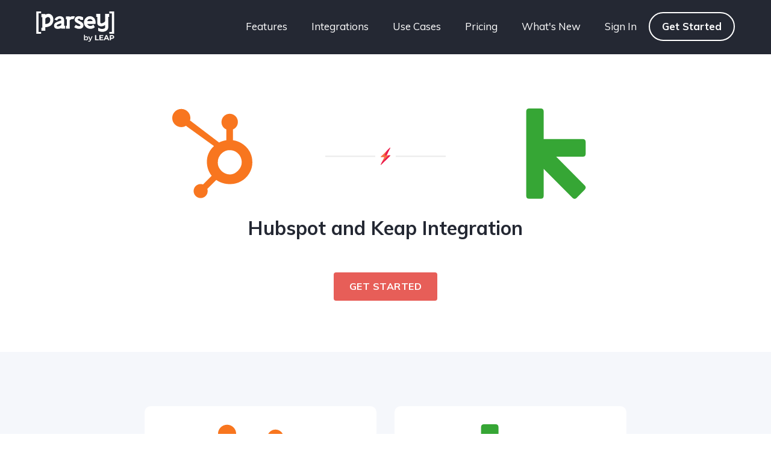

--- FILE ---
content_type: text/html; charset=UTF-8
request_url: https://parsey.com/integration/hubspot-keap/
body_size: 12932
content:
<!DOCTYPE html><html lang="en-US" ><head><meta charset="UTF-8"><meta name="viewport" content="width=device-width, initial-scale=1.0"><link rel="preload" as="style" href="https://fonts.googleapis.com/css?family=Muli:100,200,300,400,500,600,700,800,900|Muli:100,200,300,400,500,600,700,800,900|Muli:100,200,300,400,500,600,700,800,900" ><link rel="stylesheet" href="https://fonts.googleapis.com/css?family=Muli:100,200,300,400,500,600,700,800,900|Muli:100,200,300,400,500,600,700,800,900|Muli:100,200,300,400,500,600,700,800,900"><meta name='robots' content='index, follow, max-image-preview:large, max-snippet:-1, max-video-preview:-1' /><link media="all" href="https://parsey.com/wp-content/cache/autoptimize/css/autoptimize_8d2c62a5c599924327334e8d15bca9e8.css" rel="stylesheet"><link media="screen" href="https://parsey.com/wp-content/cache/autoptimize/css/autoptimize_fa3a2aae0a788e8dbefc01ad00afd711.css" rel="stylesheet"><title>Hubspot Keap - Parsey</title><link rel="canonical" href="https://parsey.com/integration/hubspot-keap/" /><meta property="og:locale" content="en_US" /><meta property="og:type" content="article" /><meta property="og:title" content="Hubspot Keap - Parsey" /><meta property="og:url" content="https://parsey.com/integration/hubspot-keap/" /><meta property="og:site_name" content="Parsey" /><meta property="article:publisher" content="https://www.facebook.com/groups/330136237147811" /><meta property="article:modified_time" content="2019-11-26T17:31:29+00:00" /><meta property="og:image" content="https://parsey.com/wp-content/uploads/parsey-social-featured-image-facebook.png" /><meta property="og:image:width" content="1200" /><meta property="og:image:height" content="630" /><meta property="og:image:type" content="image/png" /><meta name="twitter:card" content="summary_large_image" /><meta name="twitter:site" content="@parseyapp" /> <script type="application/ld+json" class="yoast-schema-graph">{"@context":"https://schema.org","@graph":[{"@type":"WebPage","@id":"https://parsey.com/integration/hubspot-keap/","url":"https://parsey.com/integration/hubspot-keap/","name":"Hubspot Keap - Parsey","isPartOf":{"@id":"https://parsey.com/#website"},"datePublished":"2019-11-26T17:31:13+00:00","dateModified":"2019-11-26T17:31:29+00:00","breadcrumb":{"@id":"https://parsey.com/integration/hubspot-keap/#breadcrumb"},"inLanguage":"en-US","potentialAction":[{"@type":"ReadAction","target":["https://parsey.com/integration/hubspot-keap/"]}]},{"@type":"BreadcrumbList","@id":"https://parsey.com/integration/hubspot-keap/#breadcrumb","itemListElement":[{"@type":"ListItem","position":1,"name":"Home","item":"https://parsey.com/"},{"@type":"ListItem","position":2,"name":"Integrations","item":"https://parsey.com/integration/"},{"@type":"ListItem","position":3,"name":"Hubspot Keap"}]},{"@type":"WebSite","@id":"https://parsey.com/#website","url":"https://parsey.com/","name":"Parsey","description":"Connect Anything. Automate Everything.","publisher":{"@id":"https://parsey.com/#organization"},"potentialAction":[{"@type":"SearchAction","target":{"@type":"EntryPoint","urlTemplate":"https://parsey.com/?s={search_term_string}"},"query-input":"required name=search_term_string"}],"inLanguage":"en-US"},{"@type":"Organization","@id":"https://parsey.com/#organization","name":"Parsey","url":"https://parsey.com/","logo":{"@type":"ImageObject","inLanguage":"en-US","@id":"https://parsey.com/#/schema/logo/image/","url":"https://parsey.com/wp-content/uploads/parsey-logo.png","contentUrl":"https://parsey.com/wp-content/uploads/parsey-logo.png","width":745,"height":212,"caption":"Parsey"},"image":{"@id":"https://parsey.com/#/schema/logo/image/"},"sameAs":["https://www.facebook.com/groups/330136237147811","https://x.com/parseyapp","https://www.linkedin.com/company/lleapp"]}]}</script> <link rel='dns-prefetch' href='//www.googletagmanager.com' /><link rel='stylesheet' id='dashicons-css' href='https://parsey.com/wp-includes/css/dashicons.min.css' type='text/css' media='all' /> <script defer type='text/javascript' src='https://parsey.com/wp-content/cache/autoptimize/js/autoptimize_single_3f2388c21c15fd925916b9660d0d3e52.js' id='toolset-common-es-frontend-js'></script> <script defer type='text/javascript' src='https://parsey.com/wp-content/cache/autoptimize/js/autoptimize_single_a01f9089e8301e9eacfb9d029dc0ca5c.js' id='oxygen-aos-js'></script> <script type='text/javascript' src='https://parsey.com/wp-includes/js/jquery/jquery.min.js' id='jquery-core-js'></script> <link rel="https://api.w.org/" href="https://parsey.com/wp-json/" /><link rel="alternate" type="application/json" href="https://parsey.com/wp-json/wp/v2/integration/4849" /><link rel="EditURI" type="application/rsd+xml" title="RSD" href="https://parsey.com/xmlrpc.php?rsd" /><meta name="generator" content="WordPress 6.3.7" /><link rel='shortlink' href='https://parsey.com/?p=4849' /><link rel="alternate" type="application/json+oembed" href="https://parsey.com/wp-json/oembed/1.0/embed?url=https%3A%2F%2Fparsey.com%2Fintegration%2Fhubspot-keap%2F" /><link rel="alternate" type="text/xml+oembed" href="https://parsey.com/wp-json/oembed/1.0/embed?url=https%3A%2F%2Fparsey.com%2Fintegration%2Fhubspot-keap%2F&#038;format=xml" /><meta name="generator" content="Site Kit by Google 1.124.0" /> <script defer src="[data-uri]"></script> <noscript><link rel="stylesheet" href="https://parsey.com/wp-content/plugins/wp-views/vendor/toolset/blocks/public/css/style.css"> </noscript>  <script defer src="[data-uri]"></script> <link rel="icon" href="https://parsey.com/wp-content/uploads/cropped-site-icon-new-32x32.png" sizes="32x32" /><link rel="icon" href="https://parsey.com/wp-content/uploads/cropped-site-icon-new-192x192.png" sizes="192x192" /><link rel="apple-touch-icon" href="https://parsey.com/wp-content/uploads/cropped-site-icon-new-180x180.png" /><meta name="msapplication-TileImage" content="https://parsey.com/wp-content/uploads/cropped-site-icon-new-270x270.png" /><link rel='stylesheet' id='oxygen-styles-css' href='//parsey.com/integration/hubspot-keap/?xlink=css&#038;ver=6.3.7' type='text/css' media='all' /></head><body class="integration-template-default single single-integration postid-4849  oxy-overlay-header wp-embed-responsive oxygen-body views-template-integrations-single" > <noscript> <iframe src="https://www.googletagmanager.com/ns.html?id=GTM-5953GFT" height="0" width="0" style="display:none;visibility:hidden"></iframe> </noscript><div id="div_block-9-5535" class="ct-div-block" ><header id="_header-88-5406" class="oxy-header-wrapper oxy-sticky-header oxy-overlay-header oxy-header" ><div id="_header_row-89-5406" class="oxy-header-row site-header" ><div class="oxy-header-container"><div id="_header_left-90-5406" class="oxy-header-left" ><a id="link-91-5406" class="ct-link" href="/" target="_self"  ><noscript><img  alt="" src="https://parsey.com/wp-content/uploads/parsey-nav-logo.svg" class="ct-image site-logo" srcset="" sizes="(max-width: 300px) 100vw, 300px" /></noscript><img  id="image-92-5406" alt="" src='data:image/svg+xml,%3Csvg%20xmlns=%22http://www.w3.org/2000/svg%22%20viewBox=%220%200%20210%20140%22%3E%3C/svg%3E' data-src="https://parsey.com/wp-content/uploads/parsey-nav-logo.svg" class="lazyload ct-image site-logo" data-srcset="" data-sizes="(max-width: 300px) 100vw, 300px" /></a></div><div id="_header_center-93-5406" class="oxy-header-center" ></div><div id="_header_right-94-5406" class="oxy-header-right" ><nav id="_nav_menu-95-5406" class="oxy-nav-menu primary-menu oxy-nav-menu-dropdowns oxy-nav-menu-dropdown-arrow" ><div class='oxy-menu-toggle'><div class='oxy-nav-menu-hamburger-wrap'><div class='oxy-nav-menu-hamburger'><div class='oxy-nav-menu-hamburger-line'></div><div class='oxy-nav-menu-hamburger-line'></div><div class='oxy-nav-menu-hamburger-line'></div></div></div></div><div class="menu-primary-menu-container"><ul id="menu-primary-menu" class="oxy-nav-menu-list"><li id="menu-item-108" class="menu-item menu-item-type-post_type menu-item-object-page menu-item-108"><a href="https://parsey.com/features/">Features</a></li><li id="menu-item-290" class="menu-item menu-item-type-custom menu-item-object-custom menu-item-290"><a href="/apps">Integrations</a></li><li id="menu-item-1796" class="menu-item menu-item-type-post_type menu-item-object-page menu-item-1796"><a href="https://parsey.com/use-cases/">Use Cases</a></li><li id="menu-item-107" class="menu-item menu-item-type-post_type menu-item-object-page menu-item-107"><a href="https://parsey.com/pricing/">Pricing</a></li><li id="menu-item-5856" class="menu-item menu-item-type-custom menu-item-object-custom menu-item-5856"><a href="#">What's New</a></li><li id="menu-item-109" class="menu-item menu-item-type-custom menu-item-object-custom menu-item-109"><a href="https://parsey.com/app/">Sign In</a></li><li id="menu-item-5417" class="nav-button menu-item menu-item-type-custom menu-item-object-custom menu-item-5417"><a href="https://parsey.com/app/register">Get Started</a></li></ul></div></nav></div></div></div></header> <script defer src="[data-uri]"></script></div><div id="div_block-4-5431" class="ct-div-block cpt-menu" ></div><section id="section-3-5431" class=" ct-section" ><div class="ct-section-inner-wrap"><div id="div_block-41-5431" class="ct-div-block" ><div id="new_columns-28-5431" class="ct-new-columns" ><div id="div_block-32-5431" class="ct-div-block" ><div id="code_block-27-5431" class="ct-code-block integration-icon-main" ><noscript><img src='https://parsey.com/wp-content/uploads/hubspot-icon-logo.svg'></noscript><img class="lazyload" src='data:image/svg+xml,%3Csvg%20xmlns=%22http://www.w3.org/2000/svg%22%20viewBox=%220%200%20210%20140%22%3E%3C/svg%3E' data-src='https://parsey.com/wp-content/uploads/hubspot-icon-logo.svg'></div></div><div id="div_block-33-5431" class="ct-div-block" ><noscript><img  alt="Many Parsey integrations." src="https://parsey.com/wp-content/uploads/integration-graphic.svg" class="ct-image"/></noscript><img  id="image-38-5431" alt="Many Parsey integrations." src='data:image/svg+xml,%3Csvg%20xmlns=%22http://www.w3.org/2000/svg%22%20viewBox=%220%200%20210%20140%22%3E%3C/svg%3E' data-src="https://parsey.com/wp-content/uploads/integration-graphic.svg" class="lazyload ct-image"/></div><div id="div_block-34-5431" class="ct-div-block" ><div id="code_block-36-5431" class="ct-code-block integration-icon-main" ><noscript><img src='https://parsey.com/wp-content/uploads/keap-icon-logo.svg'></noscript><img class="lazyload" src='data:image/svg+xml,%3Csvg%20xmlns=%22http://www.w3.org/2000/svg%22%20viewBox=%220%200%20210%20140%22%3E%3C/svg%3E' data-src='https://parsey.com/wp-content/uploads/keap-icon-logo.svg'></div></div></div><h2 id="shortcode-48-5431" class="ct-shortcode" >Hubspot and Keap Integration</h2><div id="code_block-58-5431" class="ct-code-block " ><a class="btn" href='https://parsey.com/app/register?app=Hubspot&platform=Keap'>Get Started</a></div></div></div></section><section id="section-60-5431" class=" ct-section" ><div class="ct-section-inner-wrap"><div id="div_block-79-5431" class="ct-div-block" ><div id="new_columns-61-5431" class="ct-new-columns" ><div id="div_block-62-5431" class="ct-div-block" ><div id="div_block-64-5431" class="ct-div-block" ><div id="code_block-65-5431" class="ct-code-block integration-icon-main" ><noscript><img src='https://parsey.com/wp-content/uploads/hubspot-icon-logo.svg'></noscript><img class="lazyload" src='data:image/svg+xml,%3Csvg%20xmlns=%22http://www.w3.org/2000/svg%22%20viewBox=%220%200%20210%20140%22%3E%3C/svg%3E' data-src='https://parsey.com/wp-content/uploads/hubspot-icon-logo.svg'></div><h2 id="shortcode-69-5431" class="ct-shortcode" >Hubspot</h2><div id="shortcode-70-5431" class="ct-shortcode" ><p>HubSpot is your all-in-one stop for all of your marketing software needs.</p></div></div></div><div id="div_block-63-5431" class="ct-div-block" ><div id="div_block-73-5431" class="ct-div-block" ><div id="code_block-71-5431" class="ct-code-block integration-icon-main" ><noscript><img src='https://parsey.com/wp-content/uploads/keap-icon-logo.svg'></noscript><img class="lazyload" src='data:image/svg+xml,%3Csvg%20xmlns=%22http://www.w3.org/2000/svg%22%20viewBox=%220%200%20210%20140%22%3E%3C/svg%3E' data-src='https://parsey.com/wp-content/uploads/keap-icon-logo.svg'></div><h2 id="shortcode-75-5431" class="ct-shortcode" >Keap</h2><div id="shortcode-76-5431" class="ct-shortcode" ><p>Keap helps you grow your business, improve customer service & increase sales.</p></div></div></div></div><div id="code_block-80-5431" class="ct-code-block " ><a class="btn" href='https://parsey.com/app/register?app=Hubspot&platform=Keap'>Get Started</a></div></div></div></section><section id="section-63-5406" class=" ct-section default-cta-section gradient-bg" ><div class="ct-section-inner-wrap"><div id="div_block-57-5406" class="ct-div-block default-cta" ><div id="div_block-84-5406" class="ct-div-block c-columns-2-1 c-columns-gap-m c-columns-m-1" ><div id="div_block-61-5406" class="ct-div-block" ><h3 id="headline-66-5406" class="ct-headline default-cta-heading">Ready to take Parsey for a spin? Get started <b>for free</b> now.<br></h3></div><a id="link-69-5406" class="ct-link btn btn-white btn-shadow btn-icon btn-round" href="https://parsey.com/app/register" target="_self"  ><div id="text_block-70-5406" class="ct-text-block" >Sign Up</div><div id="fancy_icon-71-5406" class="ct-fancy-icon icon-button" ><svg id="svg-fancy_icon-71-5406"><use xlink:href="#Materialicon-arrow_forward"></use></svg></div></a></div></div></div></section><footer id="div_block-14-5406" class="ct-div-block footer" ><section id="section-27-5480" class=" ct-section" ><div class="ct-section-inner-wrap"><div id="text_block-31-5480" class="ct-text-block" ><div style="text-align: right;">One of the several</div></div><a id="link-55-5480" class="ct-link" href="https://leapmade.com/" target="_blank"  ><noscript><img  alt="" src="https://parsey.com/wp-content/uploads/leap-graphly.svg" class="ct-image"/></noscript><img  id="image-40-5480" alt="" src='data:image/svg+xml,%3Csvg%20xmlns=%22http://www.w3.org/2000/svg%22%20viewBox=%220%200%20210%20140%22%3E%3C/svg%3E' data-src="https://parsey.com/wp-content/uploads/leap-graphly.svg" class="lazyload ct-image"/></a><div id="text_block-44-5480" class="ct-text-block" ><div style="text-align: right;">solutions.</div></div></div></section><section id="section-48-5480" class=" ct-section" ><div class="ct-section-inner-wrap"><a id="link-53-5480" class="ct-link" href="https://graphly.io/" target="_blank"  ><noscript><img  alt="" src="https://parsey.com/wp-content/uploads/graphly-nav-logo.svg" class="ct-image" srcset="" sizes="(max-width: 300px) 100vw, 300px" /></noscript><img  id="image-50-5480" alt="" src='data:image/svg+xml,%3Csvg%20xmlns=%22http://www.w3.org/2000/svg%22%20viewBox=%220%200%20210%20140%22%3E%3C/svg%3E' data-src="https://parsey.com/wp-content/uploads/graphly-nav-logo.svg" class="lazyload ct-image" data-srcset="" data-sizes="(max-width: 300px) 100vw, 300px" /></a><a id="link-54-5480" class="ct-link" href="https://evidence.io/" target="_blank"  ><noscript><img  alt="" src="https://parsey.com/wp-content/uploads/evidence-logo-white.svg" class="ct-image" srcset="" sizes="(max-width: 300px) 100vw, 300px" /></noscript><img  id="image-52-5480" alt="" src='data:image/svg+xml,%3Csvg%20xmlns=%22http://www.w3.org/2000/svg%22%20viewBox=%220%200%20210%20140%22%3E%3C/svg%3E' data-src="https://parsey.com/wp-content/uploads/evidence-logo-white.svg" class="lazyload ct-image" data-srcset="" data-sizes="(max-width: 300px) 100vw, 300px" /></a></div></section><div id="section-17-5406" class=" ct-section footer-top" ><div class="ct-section-inner-wrap"><div id="div_block-72-5406" class="ct-div-block c-columns-5 c-columns-m-3 c-columns-s-2 c-columns-gap-m" ><div id="div_block-19-5406" class="ct-div-block" ><noscript><img  alt="" src="https://parsey.com/wp-content/uploads/leap-footer-light.svg" class="ct-image footer-logo"/></noscript><img  id="image-37-5406" alt="" src='data:image/svg+xml,%3Csvg%20xmlns=%22http://www.w3.org/2000/svg%22%20viewBox=%220%200%20210%20140%22%3E%3C/svg%3E' data-src="https://parsey.com/wp-content/uploads/leap-footer-light.svg" class="lazyload ct-image footer-logo"/><a id="link-39-5406" class="ct-link" href="http://" target="_self"  ><noscript><img  alt="" src="https://parsey.com/wp-content/uploads/gdpr-compliant.svg" class="ct-image footer-gdpr" srcset="" sizes="(max-width: 300px) 100vw, 300px" /></noscript><img  id="image-38-5406" alt="" src='data:image/svg+xml,%3Csvg%20xmlns=%22http://www.w3.org/2000/svg%22%20viewBox=%220%200%20210%20140%22%3E%3C/svg%3E' data-src="https://parsey.com/wp-content/uploads/gdpr-compliant.svg" class="lazyload ct-image footer-gdpr" data-srcset="" data-sizes="(max-width: 300px) 100vw, 300px" /></a></div><div id="div_block-20-5406" class="ct-div-block" ><h4 id="headline-45-5406" class="ct-headline footer-menu-title">Company</h4><nav id="_nav_menu-44-5406" class="oxy-nav-menu footer-menu oxy-nav-menu-dropdowns oxy-nav-menu-dropdown-arrow oxy-nav-menu-vertical" ><div class='oxy-menu-toggle'><div class='oxy-nav-menu-hamburger-wrap'><div class='oxy-nav-menu-hamburger'><div class='oxy-nav-menu-hamburger-line'></div><div class='oxy-nav-menu-hamburger-line'></div><div class='oxy-nav-menu-hamburger-line'></div></div></div></div><div class="menu-company-container"><ul id="menu-company" class="oxy-nav-menu-list"><li id="menu-item-924" class="menu-item menu-item-type-post_type menu-item-object-page menu-item-924"><a href="https://parsey.com/about/">About</a></li><li id="menu-item-923" class="menu-item menu-item-type-post_type menu-item-object-page menu-item-923"><a href="https://parsey.com/careers/">Careers</a></li><li id="menu-item-925" class="menu-item menu-item-type-post_type menu-item-object-page menu-item-925"><a href="https://parsey.com/blog/">Blog</a></li><li id="menu-item-1002" class="menu-item menu-item-type-post_type menu-item-object-page menu-item-1002"><a href="https://parsey.com/contact/">Contact</a></li></ul></div></nav></div><div id="div_block-21-5406" class="ct-div-block" ><h4 id="headline-46-5406" class="ct-headline footer-menu-title">Product</h4><nav id="_nav_menu-52-5406" class="oxy-nav-menu footer-menu oxy-nav-menu-dropdowns oxy-nav-menu-dropdown-arrow oxy-nav-menu-vertical" ><div class='oxy-menu-toggle'><div class='oxy-nav-menu-hamburger-wrap'><div class='oxy-nav-menu-hamburger'><div class='oxy-nav-menu-hamburger-line'></div><div class='oxy-nav-menu-hamburger-line'></div><div class='oxy-nav-menu-hamburger-line'></div></div></div></div><div class="menu-product-container"><ul id="menu-product" class="oxy-nav-menu-list"><li id="menu-item-926" class="menu-item menu-item-type-post_type menu-item-object-page menu-item-926"><a href="https://parsey.com/features/">Features</a></li><li id="menu-item-999" class="menu-item menu-item-type-post_type menu-item-object-page menu-item-999"><a href="https://parsey.com/platforms/">Platforms</a></li><li id="menu-item-928" class="menu-item menu-item-type-custom menu-item-object-custom menu-item-928"><a href="/apps/">Integrations</a></li><li id="menu-item-929" class="menu-item menu-item-type-post_type menu-item-object-page menu-item-929"><a href="https://parsey.com/pricing/">Pricing</a></li></ul></div></nav></div><div id="div_block-22-5406" class="ct-div-block" ><h4 id="headline-48-5406" class="ct-headline footer-menu-title">Resources</h4><nav id="_nav_menu-54-5406" class="oxy-nav-menu footer-menu oxy-nav-menu-dropdowns oxy-nav-menu-dropdown-arrow oxy-nav-menu-vertical" ><div class='oxy-menu-toggle'><div class='oxy-nav-menu-hamburger-wrap'><div class='oxy-nav-menu-hamburger'><div class='oxy-nav-menu-hamburger-line'></div><div class='oxy-nav-menu-hamburger-line'></div><div class='oxy-nav-menu-hamburger-line'></div></div></div></div><div class="menu-resources-container"><ul id="menu-resources" class="oxy-nav-menu-list"><li id="menu-item-1793" class="menu-item menu-item-type-post_type menu-item-object-page menu-item-1793"><a href="https://parsey.com/partners/">Partners</a></li><li id="menu-item-1797" class="menu-item menu-item-type-post_type menu-item-object-page menu-item-1797"><a href="https://parsey.com/use-cases/">Use Cases</a></li><li id="menu-item-932" class="menu-item menu-item-type-custom menu-item-object-custom menu-item-932"><a href="/docs">Help Docs</a></li><li id="menu-item-463" class="menu-item menu-item-type-post_type menu-item-object-page menu-item-463"><a href="https://parsey.com/legal/">Legal Stuff</a></li><li id="menu-item-5866" class="menu-item menu-item-type-custom menu-item-object-custom menu-item-5866"><a target="_blank" rel="noopener" href="https://app.productstash.io/parsey">Roadmap <svg style="width:17px;height: 17px;margin-left: 3px;" xmlns="http://www.w3.org/2000/svg" fill="none" viewBox="0 0 24 24" stroke="currentColor"> <path stroke-linecap="round" stroke-linejoin="round" stroke-width="2" d="M10 6H6a2 2 0 00-2 2v10a2 2 0 002 2h10a2 2 0 002-2v-4M14 4h6m0 0v6m0-6L10 14" /> </svg></a></li><li id="menu-item-5867" class="menu-item menu-item-type-custom menu-item-object-custom menu-item-5867"><a target="_blank" rel="noopener" href="https://app.productstash.io/parsey#ideas">Suggest A Feature <svg style="width:17px;height: 17px;margin-left: 3px;" xmlns="http://www.w3.org/2000/svg" fill="none" viewBox="0 0 24 24" stroke="currentColor"> <path stroke-linecap="round" stroke-linejoin="round" stroke-width="2" d="M10 6H6a2 2 0 00-2 2v10a2 2 0 002 2h10a2 2 0 002-2v-4M14 4h6m0 0v6m0-6L10 14" /> </svg></a></li><li id="menu-item-5868" class="menu-item menu-item-type-custom menu-item-object-custom menu-item-5868"><a target="_blank" rel="noopener" href="https://app.productstash.io/parsey/updates">Updates <svg style="width:17px;height: 17px;margin-left: 3px;" xmlns="http://www.w3.org/2000/svg" fill="none" viewBox="0 0 24 24" stroke="currentColor"> <path stroke-linecap="round" stroke-linejoin="round" stroke-width="2" d="M10 6H6a2 2 0 00-2 2v10a2 2 0 002 2h10a2 2 0 002-2v-4M14 4h6m0 0v6m0-6L10 14" /> </svg></a></li></ul></div></nav></div><div id="div_block-23-5406" class="ct-div-block" ><h4 id="headline-50-5406" class="ct-headline footer-menu-title">Contact</h4><nav id="_nav_menu-56-5406" class="oxy-nav-menu footer-menu oxy-nav-menu-dropdowns oxy-nav-menu-dropdown-arrow oxy-nav-menu-vertical" ><div class='oxy-menu-toggle'><div class='oxy-nav-menu-hamburger-wrap'><div class='oxy-nav-menu-hamburger'><div class='oxy-nav-menu-hamburger-line'></div><div class='oxy-nav-menu-hamburger-line'></div><div class='oxy-nav-menu-hamburger-line'></div></div></div></div><div class="menu-contact-container"><ul id="menu-contact" class="oxy-nav-menu-list"><li id="menu-item-957" class="menu-item menu-item-type-custom menu-item-object-custom menu-item-957"><a href="tel:+14804541533">+1 (480) 454-1533</a></li><li id="menu-item-958" class="menu-item menu-item-type-custom menu-item-object-custom menu-item-958"><a href="mailto:hello@parsey.com">hello@parsey.com</a></li><li id="menu-item-959" class="footer-address menu-item menu-item-type-custom menu-item-object-custom menu-item-959"><a href="#">2326 Washington Blvd<br>Suite 201<br>Ogden, UT 84401</a></li></ul></div></nav></div></div></div></div><div id="section-24-5406" class=" ct-section footer-bottom" ><div class="ct-section-inner-wrap"><div id="div_block-79-5406" class="ct-div-block c-columns-2 c-columns-s-1 v-align-middle" ><div id="code_block-31-5406" class="ct-code-block copyright" >&copy; 2026 LEAP. All Rights Reserved.</div><div id="div_block-83-5406" class="ct-div-block" ><div id="_social_icons-32-5406" class="oxy-social-icons" ><a href='https://www.facebook.com/ParseyApp/' target='_blank' class='oxy-social-icons-facebook'><svg><title>Visit our Facebook</title><use xlink:href='#oxy-social-icons-icon-facebook'></use></svg></a><a href='https://twitter.com/parseyapp' target='_blank' class='oxy-social-icons-twitter'><svg><title>Visit our Twitter</title><use xlink:href='#oxy-social-icons-icon-twitter'></use></svg></a><a href='https://www.linkedin.com/company/parseyapp/' target='_blank' class='oxy-social-icons-linkedin'><svg><title>Visit our LinkedIn</title><use xlink:href='#oxy-social-icons-icon-linkedin'></use></svg></a></div></div></div></div></div></footer>  <script defer src="[data-uri]"></script><?xml version="1.0"?><svg xmlns="http://www.w3.org/2000/svg" xmlns:xlink="http://www.w3.org/1999/xlink" aria-hidden="true" style="position: absolute; width: 0; height: 0; overflow: hidden;" version="1.1"><defs><symbol id="Materialicon-arrow_forward" viewBox="0 0 24 24"><title>arrow_forward</title><path d="M12 3.984l8.016 8.016-8.016 8.016-1.406-1.406 5.578-5.625h-12.188v-1.969h12.188l-5.578-5.625z"/></symbol></defs></svg> <script defer src="[data-uri]"></script> <noscript><style>.lazyload{display:none;}</style></noscript><script data-noptimize="1">window.lazySizesConfig=window.lazySizesConfig||{};window.lazySizesConfig.loadMode=1;</script><script defer data-noptimize="1" src='https://parsey.com/wp-content/plugins/autoptimize/classes/external/js/lazysizes.min.js'></script> <script defer src="[data-uri]"></script> <svg style="position: absolute; width: 0; height: 0; overflow: hidden;" version="1.1" xmlns="http://www.w3.org/2000/svg" xmlns:xlink="http://www.w3.org/1999/xlink"> <defs> <symbol id="oxy-social-icons-icon-linkedin" viewBox="0 0 32 32"><title>linkedin</title> <path d="M12 12h5.535v2.837h0.079c0.77-1.381 2.655-2.837 5.464-2.837 5.842 0 6.922 3.637 6.922 8.367v9.633h-5.769v-8.54c0-2.037-0.042-4.657-3.001-4.657-3.005 0-3.463 2.218-3.463 4.509v8.688h-5.767v-18z"></path> <path d="M2 12h6v18h-6v-18z"></path> <path d="M8 7c0 1.657-1.343 3-3 3s-3-1.343-3-3c0-1.657 1.343-3 3-3s3 1.343 3 3z"></path> </symbol> <symbol id="oxy-social-icons-icon-facebook" viewBox="0 0 32 32"><title>facebook</title> <path d="M19 6h5v-6h-5c-3.86 0-7 3.14-7 7v3h-4v6h4v16h6v-16h5l1-6h-6v-3c0-0.542 0.458-1 1-1z"></path> </symbol> <symbol id="oxy-social-icons-icon-pinterest" viewBox="0 0 32 32"><title>pinterest</title> <path d="M16 2.138c-7.656 0-13.863 6.206-13.863 13.863 0 5.875 3.656 10.887 8.813 12.906-0.119-1.094-0.231-2.781 0.050-3.975 0.25-1.081 1.625-6.887 1.625-6.887s-0.412-0.831-0.412-2.056c0-1.925 1.119-3.369 2.506-3.369 1.181 0 1.756 0.887 1.756 1.95 0 1.188-0.756 2.969-1.15 4.613-0.331 1.381 0.688 2.506 2.050 2.506 2.462 0 4.356-2.6 4.356-6.35 0-3.319-2.387-5.638-5.787-5.638-3.944 0-6.256 2.956-6.256 6.019 0 1.194 0.456 2.469 1.031 3.163 0.113 0.137 0.131 0.256 0.094 0.4-0.106 0.438-0.338 1.381-0.387 1.575-0.063 0.256-0.2 0.306-0.463 0.188-1.731-0.806-2.813-3.337-2.813-5.369 0-4.375 3.175-8.387 9.156-8.387 4.806 0 8.544 3.425 8.544 8.006 0 4.775-3.012 8.625-7.194 8.625-1.406 0-2.725-0.731-3.175-1.594 0 0-0.694 2.644-0.863 3.294-0.313 1.206-1.156 2.712-1.725 3.631 1.3 0.4 2.675 0.619 4.106 0.619 7.656 0 13.863-6.206 13.863-13.863 0-7.662-6.206-13.869-13.863-13.869z"></path> </symbol> <symbol id="oxy-social-icons-icon-youtube" viewBox="0 0 32 32"><title>youtube</title> <path d="M31.681 9.6c0 0-0.313-2.206-1.275-3.175-1.219-1.275-2.581-1.281-3.206-1.356-4.475-0.325-11.194-0.325-11.194-0.325h-0.012c0 0-6.719 0-11.194 0.325-0.625 0.075-1.987 0.081-3.206 1.356-0.963 0.969-1.269 3.175-1.269 3.175s-0.319 2.588-0.319 5.181v2.425c0 2.587 0.319 5.181 0.319 5.181s0.313 2.206 1.269 3.175c1.219 1.275 2.819 1.231 3.531 1.369 2.563 0.244 10.881 0.319 10.881 0.319s6.725-0.012 11.2-0.331c0.625-0.075 1.988-0.081 3.206-1.356 0.962-0.969 1.275-3.175 1.275-3.175s0.319-2.587 0.319-5.181v-2.425c-0.006-2.588-0.325-5.181-0.325-5.181zM12.694 20.15v-8.994l8.644 4.513-8.644 4.481z"></path> </symbol> <symbol id="oxy-social-icons-icon-rss" viewBox="0 0 32 32"><title>rss</title> <path d="M4.259 23.467c-2.35 0-4.259 1.917-4.259 4.252 0 2.349 1.909 4.244 4.259 4.244 2.358 0 4.265-1.895 4.265-4.244-0-2.336-1.907-4.252-4.265-4.252zM0.005 10.873v6.133c3.993 0 7.749 1.562 10.577 4.391 2.825 2.822 4.384 6.595 4.384 10.603h6.16c-0-11.651-9.478-21.127-21.121-21.127zM0.012 0v6.136c14.243 0 25.836 11.604 25.836 25.864h6.152c0-17.64-14.352-32-31.988-32z"></path> </symbol> <symbol id="oxy-social-icons-icon-twitter" viewBox="0 0 32 32"><title>twitter</title> <path d="M32 7.075c-1.175 0.525-2.444 0.875-3.769 1.031 1.356-0.813 2.394-2.1 2.887-3.631-1.269 0.75-2.675 1.3-4.169 1.594-1.2-1.275-2.906-2.069-4.794-2.069-3.625 0-6.563 2.938-6.563 6.563 0 0.512 0.056 1.012 0.169 1.494-5.456-0.275-10.294-2.888-13.531-6.862-0.563 0.969-0.887 2.1-0.887 3.3 0 2.275 1.156 4.287 2.919 5.463-1.075-0.031-2.087-0.331-2.975-0.819 0 0.025 0 0.056 0 0.081 0 3.181 2.263 5.838 5.269 6.437-0.55 0.15-1.131 0.231-1.731 0.231-0.425 0-0.831-0.044-1.237-0.119 0.838 2.606 3.263 4.506 6.131 4.563-2.25 1.762-5.075 2.813-8.156 2.813-0.531 0-1.050-0.031-1.569-0.094 2.913 1.869 6.362 2.95 10.069 2.95 12.075 0 18.681-10.006 18.681-18.681 0-0.287-0.006-0.569-0.019-0.85 1.281-0.919 2.394-2.075 3.275-3.394z"></path> </symbol> <symbol id="oxy-social-icons-icon-instagram" viewBox="0 0 32 32"><title>instagram</title> <path d="M16 2.881c4.275 0 4.781 0.019 6.462 0.094 1.563 0.069 2.406 0.331 2.969 0.55 0.744 0.288 1.281 0.638 1.837 1.194 0.563 0.563 0.906 1.094 1.2 1.838 0.219 0.563 0.481 1.412 0.55 2.969 0.075 1.688 0.094 2.194 0.094 6.463s-0.019 4.781-0.094 6.463c-0.069 1.563-0.331 2.406-0.55 2.969-0.288 0.744-0.637 1.281-1.194 1.837-0.563 0.563-1.094 0.906-1.837 1.2-0.563 0.219-1.413 0.481-2.969 0.55-1.688 0.075-2.194 0.094-6.463 0.094s-4.781-0.019-6.463-0.094c-1.563-0.069-2.406-0.331-2.969-0.55-0.744-0.288-1.281-0.637-1.838-1.194-0.563-0.563-0.906-1.094-1.2-1.837-0.219-0.563-0.481-1.413-0.55-2.969-0.075-1.688-0.094-2.194-0.094-6.463s0.019-4.781 0.094-6.463c0.069-1.563 0.331-2.406 0.55-2.969 0.288-0.744 0.638-1.281 1.194-1.838 0.563-0.563 1.094-0.906 1.838-1.2 0.563-0.219 1.412-0.481 2.969-0.55 1.681-0.075 2.188-0.094 6.463-0.094zM16 0c-4.344 0-4.887 0.019-6.594 0.094-1.7 0.075-2.869 0.35-3.881 0.744-1.056 0.412-1.95 0.956-2.837 1.85-0.894 0.888-1.438 1.781-1.85 2.831-0.394 1.019-0.669 2.181-0.744 3.881-0.075 1.713-0.094 2.256-0.094 6.6s0.019 4.887 0.094 6.594c0.075 1.7 0.35 2.869 0.744 3.881 0.413 1.056 0.956 1.95 1.85 2.837 0.887 0.887 1.781 1.438 2.831 1.844 1.019 0.394 2.181 0.669 3.881 0.744 1.706 0.075 2.25 0.094 6.594 0.094s4.888-0.019 6.594-0.094c1.7-0.075 2.869-0.35 3.881-0.744 1.050-0.406 1.944-0.956 2.831-1.844s1.438-1.781 1.844-2.831c0.394-1.019 0.669-2.181 0.744-3.881 0.075-1.706 0.094-2.25 0.094-6.594s-0.019-4.887-0.094-6.594c-0.075-1.7-0.35-2.869-0.744-3.881-0.394-1.063-0.938-1.956-1.831-2.844-0.887-0.887-1.781-1.438-2.831-1.844-1.019-0.394-2.181-0.669-3.881-0.744-1.712-0.081-2.256-0.1-6.6-0.1v0z"></path> <path d="M16 7.781c-4.537 0-8.219 3.681-8.219 8.219s3.681 8.219 8.219 8.219 8.219-3.681 8.219-8.219c0-4.537-3.681-8.219-8.219-8.219zM16 21.331c-2.944 0-5.331-2.387-5.331-5.331s2.387-5.331 5.331-5.331c2.944 0 5.331 2.387 5.331 5.331s-2.387 5.331-5.331 5.331z"></path> <path d="M26.462 7.456c0 1.060-0.859 1.919-1.919 1.919s-1.919-0.859-1.919-1.919c0-1.060 0.859-1.919 1.919-1.919s1.919 0.859 1.919 1.919z"></path> </symbol> <symbol id="oxy-social-icons-icon-facebook-blank" viewBox="0 0 32 32"><title>facebook-blank</title> <path d="M29 0h-26c-1.65 0-3 1.35-3 3v26c0 1.65 1.35 3 3 3h13v-14h-4v-4h4v-2c0-3.306 2.694-6 6-6h4v4h-4c-1.1 0-2 0.9-2 2v2h6l-1 4h-5v14h9c1.65 0 3-1.35 3-3v-26c0-1.65-1.35-3-3-3z"></path> </symbol> <symbol id="oxy-social-icons-icon-rss-blank" viewBox="0 0 32 32"><title>rss-blank</title> <path d="M29 0h-26c-1.65 0-3 1.35-3 3v26c0 1.65 1.35 3 3 3h26c1.65 0 3-1.35 3-3v-26c0-1.65-1.35-3-3-3zM8.719 25.975c-1.5 0-2.719-1.206-2.719-2.706 0-1.488 1.219-2.712 2.719-2.712 1.506 0 2.719 1.225 2.719 2.712 0 1.5-1.219 2.706-2.719 2.706zM15.544 26c0-2.556-0.994-4.962-2.794-6.762-1.806-1.806-4.2-2.8-6.75-2.8v-3.912c7.425 0 13.475 6.044 13.475 13.475h-3.931zM22.488 26c0-9.094-7.394-16.5-16.481-16.5v-3.912c11.25 0 20.406 9.162 20.406 20.413h-3.925z"></path> </symbol> <symbol id="oxy-social-icons-icon-linkedin-blank" viewBox="0 0 32 32"><title>linkedin-blank</title> <path d="M29 0h-26c-1.65 0-3 1.35-3 3v26c0 1.65 1.35 3 3 3h26c1.65 0 3-1.35 3-3v-26c0-1.65-1.35-3-3-3zM12 26h-4v-14h4v14zM10 10c-1.106 0-2-0.894-2-2s0.894-2 2-2c1.106 0 2 0.894 2 2s-0.894 2-2 2zM26 26h-4v-8c0-1.106-0.894-2-2-2s-2 0.894-2 2v8h-4v-14h4v2.481c0.825-1.131 2.087-2.481 3.5-2.481 2.488 0 4.5 2.238 4.5 5v9z"></path> </symbol> <symbol id="oxy-social-icons-icon-pinterest-blank" viewBox="0 0 32 32"><title>pinterest</title> <path d="M16 2.138c-7.656 0-13.863 6.206-13.863 13.863 0 5.875 3.656 10.887 8.813 12.906-0.119-1.094-0.231-2.781 0.050-3.975 0.25-1.081 1.625-6.887 1.625-6.887s-0.412-0.831-0.412-2.056c0-1.925 1.119-3.369 2.506-3.369 1.181 0 1.756 0.887 1.756 1.95 0 1.188-0.756 2.969-1.15 4.613-0.331 1.381 0.688 2.506 2.050 2.506 2.462 0 4.356-2.6 4.356-6.35 0-3.319-2.387-5.638-5.787-5.638-3.944 0-6.256 2.956-6.256 6.019 0 1.194 0.456 2.469 1.031 3.163 0.113 0.137 0.131 0.256 0.094 0.4-0.106 0.438-0.338 1.381-0.387 1.575-0.063 0.256-0.2 0.306-0.463 0.188-1.731-0.806-2.813-3.337-2.813-5.369 0-4.375 3.175-8.387 9.156-8.387 4.806 0 8.544 3.425 8.544 8.006 0 4.775-3.012 8.625-7.194 8.625-1.406 0-2.725-0.731-3.175-1.594 0 0-0.694 2.644-0.863 3.294-0.313 1.206-1.156 2.712-1.725 3.631 1.3 0.4 2.675 0.619 4.106 0.619 7.656 0 13.863-6.206 13.863-13.863 0-7.662-6.206-13.869-13.863-13.869z"></path> </symbol> <symbol id="oxy-social-icons-icon-youtube-blank" viewBox="0 0 32 32"><title>youtube</title> <path d="M31.681 9.6c0 0-0.313-2.206-1.275-3.175-1.219-1.275-2.581-1.281-3.206-1.356-4.475-0.325-11.194-0.325-11.194-0.325h-0.012c0 0-6.719 0-11.194 0.325-0.625 0.075-1.987 0.081-3.206 1.356-0.963 0.969-1.269 3.175-1.269 3.175s-0.319 2.588-0.319 5.181v2.425c0 2.587 0.319 5.181 0.319 5.181s0.313 2.206 1.269 3.175c1.219 1.275 2.819 1.231 3.531 1.369 2.563 0.244 10.881 0.319 10.881 0.319s6.725-0.012 11.2-0.331c0.625-0.075 1.988-0.081 3.206-1.356 0.962-0.969 1.275-3.175 1.275-3.175s0.319-2.587 0.319-5.181v-2.425c-0.006-2.588-0.325-5.181-0.325-5.181zM12.694 20.15v-8.994l8.644 4.513-8.644 4.481z"></path> </symbol> <symbol id="oxy-social-icons-icon-twitter-blank" viewBox="0 0 32 32"><title>twitter</title> <path d="M32 7.075c-1.175 0.525-2.444 0.875-3.769 1.031 1.356-0.813 2.394-2.1 2.887-3.631-1.269 0.75-2.675 1.3-4.169 1.594-1.2-1.275-2.906-2.069-4.794-2.069-3.625 0-6.563 2.938-6.563 6.563 0 0.512 0.056 1.012 0.169 1.494-5.456-0.275-10.294-2.888-13.531-6.862-0.563 0.969-0.887 2.1-0.887 3.3 0 2.275 1.156 4.287 2.919 5.463-1.075-0.031-2.087-0.331-2.975-0.819 0 0.025 0 0.056 0 0.081 0 3.181 2.263 5.838 5.269 6.437-0.55 0.15-1.131 0.231-1.731 0.231-0.425 0-0.831-0.044-1.237-0.119 0.838 2.606 3.263 4.506 6.131 4.563-2.25 1.762-5.075 2.813-8.156 2.813-0.531 0-1.050-0.031-1.569-0.094 2.913 1.869 6.362 2.95 10.069 2.95 12.075 0 18.681-10.006 18.681-18.681 0-0.287-0.006-0.569-0.019-0.85 1.281-0.919 2.394-2.075 3.275-3.394z"></path> </symbol> <symbol id="oxy-social-icons-icon-instagram-blank" viewBox="0 0 32 32"><title>instagram</title> <path d="M16 2.881c4.275 0 4.781 0.019 6.462 0.094 1.563 0.069 2.406 0.331 2.969 0.55 0.744 0.288 1.281 0.638 1.837 1.194 0.563 0.563 0.906 1.094 1.2 1.838 0.219 0.563 0.481 1.412 0.55 2.969 0.075 1.688 0.094 2.194 0.094 6.463s-0.019 4.781-0.094 6.463c-0.069 1.563-0.331 2.406-0.55 2.969-0.288 0.744-0.637 1.281-1.194 1.837-0.563 0.563-1.094 0.906-1.837 1.2-0.563 0.219-1.413 0.481-2.969 0.55-1.688 0.075-2.194 0.094-6.463 0.094s-4.781-0.019-6.463-0.094c-1.563-0.069-2.406-0.331-2.969-0.55-0.744-0.288-1.281-0.637-1.838-1.194-0.563-0.563-0.906-1.094-1.2-1.837-0.219-0.563-0.481-1.413-0.55-2.969-0.075-1.688-0.094-2.194-0.094-6.463s0.019-4.781 0.094-6.463c0.069-1.563 0.331-2.406 0.55-2.969 0.288-0.744 0.638-1.281 1.194-1.838 0.563-0.563 1.094-0.906 1.838-1.2 0.563-0.219 1.412-0.481 2.969-0.55 1.681-0.075 2.188-0.094 6.463-0.094zM16 0c-4.344 0-4.887 0.019-6.594 0.094-1.7 0.075-2.869 0.35-3.881 0.744-1.056 0.412-1.95 0.956-2.837 1.85-0.894 0.888-1.438 1.781-1.85 2.831-0.394 1.019-0.669 2.181-0.744 3.881-0.075 1.713-0.094 2.256-0.094 6.6s0.019 4.887 0.094 6.594c0.075 1.7 0.35 2.869 0.744 3.881 0.413 1.056 0.956 1.95 1.85 2.837 0.887 0.887 1.781 1.438 2.831 1.844 1.019 0.394 2.181 0.669 3.881 0.744 1.706 0.075 2.25 0.094 6.594 0.094s4.888-0.019 6.594-0.094c1.7-0.075 2.869-0.35 3.881-0.744 1.050-0.406 1.944-0.956 2.831-1.844s1.438-1.781 1.844-2.831c0.394-1.019 0.669-2.181 0.744-3.881 0.075-1.706 0.094-2.25 0.094-6.594s-0.019-4.887-0.094-6.594c-0.075-1.7-0.35-2.869-0.744-3.881-0.394-1.063-0.938-1.956-1.831-2.844-0.887-0.887-1.781-1.438-2.831-1.844-1.019-0.394-2.181-0.669-3.881-0.744-1.712-0.081-2.256-0.1-6.6-0.1v0z"></path> <path d="M16 7.781c-4.537 0-8.219 3.681-8.219 8.219s3.681 8.219 8.219 8.219 8.219-3.681 8.219-8.219c0-4.537-3.681-8.219-8.219-8.219zM16 21.331c-2.944 0-5.331-2.387-5.331-5.331s2.387-5.331 5.331-5.331c2.944 0 5.331 2.387 5.331 5.331s-2.387 5.331-5.331 5.331z"></path> <path d="M26.462 7.456c0 1.060-0.859 1.919-1.919 1.919s-1.919-0.859-1.919-1.919c0-1.060 0.859-1.919 1.919-1.919s1.919 0.859 1.919 1.919z"></path> </symbol> </defs> </svg> <script defer type='text/javascript' src='https://parsey.com/wp-includes/js/jquery/ui/core.min.js' id='jquery-ui-core-js'></script> <script defer type='text/javascript' src='https://parsey.com/wp-includes/js/jquery/ui/datepicker.min.js' id='jquery-ui-datepicker-js'></script> <script defer id="jquery-ui-datepicker-js-after" src="[data-uri]"></script> <script defer type='text/javascript' src='https://parsey.com/wp-includes/js/underscore.min.js' id='underscore-js'></script> <script defer type='text/javascript' src='https://parsey.com/wp-includes/js/jquery/suggest.min.js' id='suggest-js'></script> <script defer type='text/javascript' src='https://parsey.com/wp-content/cache/autoptimize/js/autoptimize_single_a68694053d9521a14af9cc14b9e436b9.js' id='wptoolset-forms-js'></script> <script defer id="wptoolset-field-date-js-extra" src="[data-uri]"></script> <script defer type='text/javascript' src='https://parsey.com/wp-content/cache/autoptimize/js/autoptimize_single_0e9025bc04204a8fcde6e75c1dd97e14.js' id='wptoolset-field-date-js'></script> <script defer type='text/javascript' src='https://parsey.com/wp-content/plugins/kadence-simple-share/assets/js/kt-social-min.js' id='kadence_share_js-js'></script> <script defer id="swp-live-search-client-js-extra" src="[data-uri]"></script> <script defer type='text/javascript' src='https://parsey.com/wp-content/plugins/searchwp-live-ajax-search/assets/javascript/dist/script.min.js' id='swp-live-search-client-js'></script> <script defer id="ct-footer-js" src="[data-uri]"></script></body></html>

--- FILE ---
content_type: image/svg+xml
request_url: https://parsey.com/wp-content/uploads/hubspot-icon-logo.svg
body_size: 1516
content:
<?xml version="1.0" encoding="UTF-8" standalone="no"?>
<!DOCTYPE svg PUBLIC "-//W3C//DTD SVG 1.1//EN" "http://www.w3.org/Graphics/SVG/1.1/DTD/svg11.dtd">
<svg width="100%" height="100%" viewBox="0 0 55 55" version="1.1" xmlns="http://www.w3.org/2000/svg" xmlns:xlink="http://www.w3.org/1999/xlink" xml:space="preserve" xmlns:serif="http://www.serif.com/" style="fill-rule:evenodd;clip-rule:evenodd;stroke-linejoin:round;stroke-miterlimit:2;">
    <g transform="matrix(0.0755495,0,0,0.0755495,27.5,27.5)">
        <g transform="matrix(1,0,0,1,-1250,-364)">
            <g transform="matrix(1,0,0,1,-724.729,3.5143)">
                <path d="M2252.33,341.202C2236.44,313.849 2214.07,291.92 2186.11,275.411C2165.22,263.248 2143.55,255.528 2119.14,252.213L2119.14,165.299C2143.55,154.933 2158.71,131.988 2158.71,105.221C2158.71,68.736 2129.45,39.171 2092.99,39.171C2056.51,39.171 2026.74,68.736 2026.74,105.221C2026.74,131.988 2041.02,154.933 2065.43,165.299L2065.43,252.252C2045.9,255.074 2025.64,261.163 2007.15,270.519C1969.37,241.827 1845.49,147.701 1773.03,92.726C1774.75,86.529 1776.07,80.143 1776.07,73.404C1776.07,32.994 1743.35,0.24 1702.92,0.24C1662.5,0.24 1629.79,32.994 1629.79,73.404C1629.79,113.81 1662.53,146.573 1702.95,146.573C1716.74,146.573 1729.5,142.54 1740.5,135.909L1755.8,147.511L1965.93,298.917C1954.82,309.117 1944.48,320.719 1936.2,333.736C1919.43,360.274 1909.18,389.474 1909.18,421.324L1909.18,427.97C1909.18,450.328 1913.43,471.437 1920.66,491.266C1927.04,508.58 1936.35,524.322 1947.89,538.556L1878.15,608.468C1857.54,600.798 1834.25,605.906 1818.75,621.495C1808.11,632.075 1802.15,646.486 1802.2,661.485C1802.21,676.588 1808.09,690.782 1818.77,701.461C1829.35,712.101 1843.76,718.073 1858.76,718.033C1873.76,718.072 1888.17,712.1 1898.75,701.461C1909.38,690.882 1915.34,676.479 1915.3,661.485C1915.3,655.641 1914.4,649.938 1912.7,644.518L1984.79,572.423C1994.67,579.249 2005.34,584.996 2016.82,589.952C2039.45,599.737 2064.43,605.699 2091.77,605.699L2096.78,605.699C2127,605.699 2155.51,598.6 2182.31,584.078C2210.56,568.731 2232.66,547.745 2249.36,520.953C2266.15,494.088 2275.39,464.405 2275.39,431.749L2275.39,430.118C2275.39,397.994 2267.95,368.355 2252.33,341.202ZM2164.26,492.438C2144.69,514.181 2122.2,527.574 2096.78,527.574L2092.59,527.574C2078.07,527.574 2063.86,523.561 2049.96,516.261C2034.28,508.224 2022.37,496.759 2012.62,482.242C2002.54,467.994 1997.07,452.438 1997.07,435.943L1997.07,430.934C1997.07,414.718 2000.18,399.342 2008.02,384.82C2016.41,368.946 2027.73,356.603 2042.79,346.788C2057.57,337.042 2073.36,332.262 2090.95,332.262L2092.59,332.262C2108.53,332.262 2123.63,335.406 2137.88,342.696C2152.4,350.47 2164.26,361.09 2173.45,375.06C2182.38,389.034 2187.7,404.107 2189.4,420.528C2189.67,423.941 2189.81,427.438 2189.81,430.777C2189.81,453.063 2181.29,473.702 2164.26,492.438Z" style="fill:rgb(248,118,31);fill-rule:nonzero;"/>
            </g>
        </g>
    </g>
</svg>
